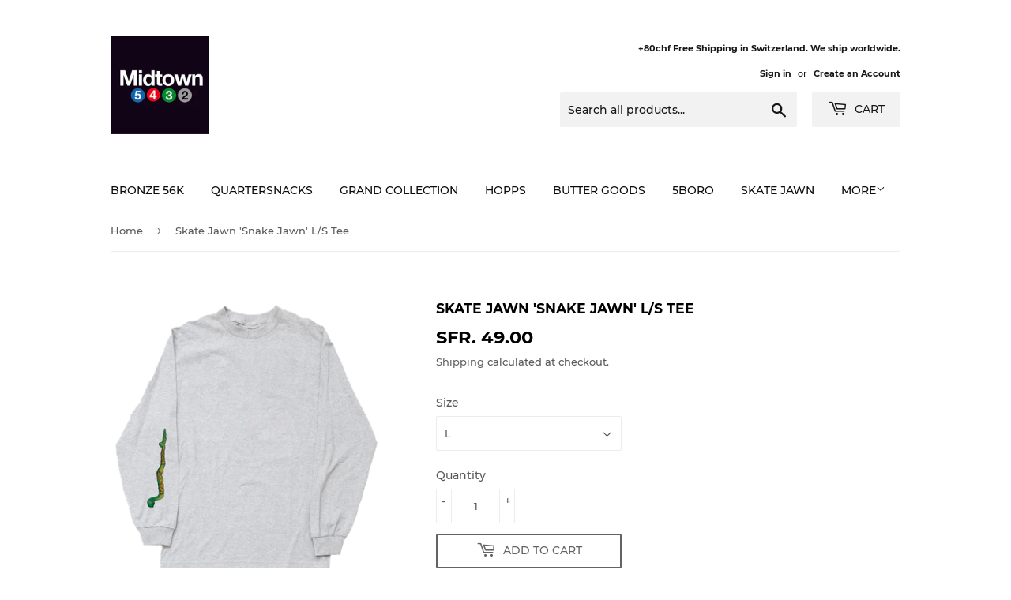

--- FILE ---
content_type: text/html; charset=utf-8
request_url: https://midtownplayground.com/products/skate-jawn-snake-jawn-l-s-tee
body_size: 15447
content:
<!doctype html>
<html class="no-touch no-js">
<head>
  <script>(function(H){H.className=H.className.replace(/\bno-js\b/,'js')})(document.documentElement)</script>
  <!-- Basic page needs ================================================== -->
  <meta charset="utf-8">
  <meta http-equiv="X-UA-Compatible" content="IE=edge,chrome=1">
  <meta name="google-site-verification" content="PB16JXFDpN43hj55AEineTl1tiZtSjWwBX5jdakrYSQ" />

  

  <!-- Title and description ================================================== -->
  <title>
  Skate Jawn &#39;Snake Jawn&#39; L/S Tee &ndash; midtownplayground
  </title>

  
    <meta name="description" content="100% 6oz Cotton Print Sleeve Graphic">
  

  <!-- Product meta ================================================== -->
  <!-- /snippets/social-meta-tags.liquid -->




<meta property="og:site_name" content="midtownplayground">
<meta property="og:url" content="https://midtownplayground.com/products/skate-jawn-snake-jawn-l-s-tee">
<meta property="og:title" content="Skate Jawn 'Snake Jawn' L/S Tee">
<meta property="og:type" content="product">
<meta property="og:description" content="100% 6oz Cotton Print Sleeve Graphic">

  <meta property="og:price:amount" content="49.00">
  <meta property="og:price:currency" content="CHF">

<meta property="og:image" content="http://midtownplayground.com/cdn/shop/products/SnakeLongSleeve_Grey_1024x1024_2x_ba6f34df-b2fc-4573-9230-1e7105bfd8a2_1200x1200.png?v=1643051055">
<meta property="og:image:secure_url" content="https://midtownplayground.com/cdn/shop/products/SnakeLongSleeve_Grey_1024x1024_2x_ba6f34df-b2fc-4573-9230-1e7105bfd8a2_1200x1200.png?v=1643051055">


<meta name="twitter:card" content="summary_large_image">
<meta name="twitter:title" content="Skate Jawn 'Snake Jawn' L/S Tee">
<meta name="twitter:description" content="100% 6oz Cotton Print Sleeve Graphic">


  <!-- Helpers ================================================== -->
  <link rel="canonical" href="https://midtownplayground.com/products/skate-jawn-snake-jawn-l-s-tee">
  <meta name="viewport" content="width=device-width,initial-scale=1">

  <!-- CSS ================================================== -->
  <link href="//midtownplayground.com/cdn/shop/t/3/assets/theme.scss.css?v=168984899823384364231674765481" rel="stylesheet" type="text/css" media="all" />

  <!-- Header hook for plugins ================================================== -->
  <script>window.performance && window.performance.mark && window.performance.mark('shopify.content_for_header.start');</script><meta name="google-site-verification" content="ru_fbwVPhkD90A95k9Yyv1L2X69Kd3GL5G8bhJ6d-WY">
<meta id="shopify-digital-wallet" name="shopify-digital-wallet" content="/5929107546/digital_wallets/dialog">
<meta name="shopify-checkout-api-token" content="7c520e362c29baf503bfc67b216be1df">
<meta id="in-context-paypal-metadata" data-shop-id="5929107546" data-venmo-supported="false" data-environment="production" data-locale="en_US" data-paypal-v4="true" data-currency="CHF">
<link rel="alternate" type="application/json+oembed" href="https://midtownplayground.com/products/skate-jawn-snake-jawn-l-s-tee.oembed">
<script async="async" src="/checkouts/internal/preloads.js?locale=en-CH"></script>
<script id="shopify-features" type="application/json">{"accessToken":"7c520e362c29baf503bfc67b216be1df","betas":["rich-media-storefront-analytics"],"domain":"midtownplayground.com","predictiveSearch":true,"shopId":5929107546,"locale":"en"}</script>
<script>var Shopify = Shopify || {};
Shopify.shop = "midtownplayground.myshopify.com";
Shopify.locale = "en";
Shopify.currency = {"active":"CHF","rate":"1.0"};
Shopify.country = "CH";
Shopify.theme = {"name":"Supply","id":40267743322,"schema_name":"Supply","schema_version":"8.2.3","theme_store_id":679,"role":"main"};
Shopify.theme.handle = "null";
Shopify.theme.style = {"id":null,"handle":null};
Shopify.cdnHost = "midtownplayground.com/cdn";
Shopify.routes = Shopify.routes || {};
Shopify.routes.root = "/";</script>
<script type="module">!function(o){(o.Shopify=o.Shopify||{}).modules=!0}(window);</script>
<script>!function(o){function n(){var o=[];function n(){o.push(Array.prototype.slice.apply(arguments))}return n.q=o,n}var t=o.Shopify=o.Shopify||{};t.loadFeatures=n(),t.autoloadFeatures=n()}(window);</script>
<script id="shop-js-analytics" type="application/json">{"pageType":"product"}</script>
<script defer="defer" async type="module" src="//midtownplayground.com/cdn/shopifycloud/shop-js/modules/v2/client.init-shop-cart-sync_BT-GjEfc.en.esm.js"></script>
<script defer="defer" async type="module" src="//midtownplayground.com/cdn/shopifycloud/shop-js/modules/v2/chunk.common_D58fp_Oc.esm.js"></script>
<script defer="defer" async type="module" src="//midtownplayground.com/cdn/shopifycloud/shop-js/modules/v2/chunk.modal_xMitdFEc.esm.js"></script>
<script type="module">
  await import("//midtownplayground.com/cdn/shopifycloud/shop-js/modules/v2/client.init-shop-cart-sync_BT-GjEfc.en.esm.js");
await import("//midtownplayground.com/cdn/shopifycloud/shop-js/modules/v2/chunk.common_D58fp_Oc.esm.js");
await import("//midtownplayground.com/cdn/shopifycloud/shop-js/modules/v2/chunk.modal_xMitdFEc.esm.js");

  window.Shopify.SignInWithShop?.initShopCartSync?.({"fedCMEnabled":true,"windoidEnabled":true});

</script>
<script id="__st">var __st={"a":5929107546,"offset":3600,"reqid":"83100f22-b844-4737-831b-388ebcc58f6b-1769277585","pageurl":"midtownplayground.com\/products\/skate-jawn-snake-jawn-l-s-tee","u":"689441c34d84","p":"product","rtyp":"product","rid":7208168652956};</script>
<script>window.ShopifyPaypalV4VisibilityTracking = true;</script>
<script id="captcha-bootstrap">!function(){'use strict';const t='contact',e='account',n='new_comment',o=[[t,t],['blogs',n],['comments',n],[t,'customer']],c=[[e,'customer_login'],[e,'guest_login'],[e,'recover_customer_password'],[e,'create_customer']],r=t=>t.map((([t,e])=>`form[action*='/${t}']:not([data-nocaptcha='true']) input[name='form_type'][value='${e}']`)).join(','),a=t=>()=>t?[...document.querySelectorAll(t)].map((t=>t.form)):[];function s(){const t=[...o],e=r(t);return a(e)}const i='password',u='form_key',d=['recaptcha-v3-token','g-recaptcha-response','h-captcha-response',i],f=()=>{try{return window.sessionStorage}catch{return}},m='__shopify_v',_=t=>t.elements[u];function p(t,e,n=!1){try{const o=window.sessionStorage,c=JSON.parse(o.getItem(e)),{data:r}=function(t){const{data:e,action:n}=t;return t[m]||n?{data:e,action:n}:{data:t,action:n}}(c);for(const[e,n]of Object.entries(r))t.elements[e]&&(t.elements[e].value=n);n&&o.removeItem(e)}catch(o){console.error('form repopulation failed',{error:o})}}const l='form_type',E='cptcha';function T(t){t.dataset[E]=!0}const w=window,h=w.document,L='Shopify',v='ce_forms',y='captcha';let A=!1;((t,e)=>{const n=(g='f06e6c50-85a8-45c8-87d0-21a2b65856fe',I='https://cdn.shopify.com/shopifycloud/storefront-forms-hcaptcha/ce_storefront_forms_captcha_hcaptcha.v1.5.2.iife.js',D={infoText:'Protected by hCaptcha',privacyText:'Privacy',termsText:'Terms'},(t,e,n)=>{const o=w[L][v],c=o.bindForm;if(c)return c(t,g,e,D).then(n);var r;o.q.push([[t,g,e,D],n]),r=I,A||(h.body.append(Object.assign(h.createElement('script'),{id:'captcha-provider',async:!0,src:r})),A=!0)});var g,I,D;w[L]=w[L]||{},w[L][v]=w[L][v]||{},w[L][v].q=[],w[L][y]=w[L][y]||{},w[L][y].protect=function(t,e){n(t,void 0,e),T(t)},Object.freeze(w[L][y]),function(t,e,n,w,h,L){const[v,y,A,g]=function(t,e,n){const i=e?o:[],u=t?c:[],d=[...i,...u],f=r(d),m=r(i),_=r(d.filter((([t,e])=>n.includes(e))));return[a(f),a(m),a(_),s()]}(w,h,L),I=t=>{const e=t.target;return e instanceof HTMLFormElement?e:e&&e.form},D=t=>v().includes(t);t.addEventListener('submit',(t=>{const e=I(t);if(!e)return;const n=D(e)&&!e.dataset.hcaptchaBound&&!e.dataset.recaptchaBound,o=_(e),c=g().includes(e)&&(!o||!o.value);(n||c)&&t.preventDefault(),c&&!n&&(function(t){try{if(!f())return;!function(t){const e=f();if(!e)return;const n=_(t);if(!n)return;const o=n.value;o&&e.removeItem(o)}(t);const e=Array.from(Array(32),(()=>Math.random().toString(36)[2])).join('');!function(t,e){_(t)||t.append(Object.assign(document.createElement('input'),{type:'hidden',name:u})),t.elements[u].value=e}(t,e),function(t,e){const n=f();if(!n)return;const o=[...t.querySelectorAll(`input[type='${i}']`)].map((({name:t})=>t)),c=[...d,...o],r={};for(const[a,s]of new FormData(t).entries())c.includes(a)||(r[a]=s);n.setItem(e,JSON.stringify({[m]:1,action:t.action,data:r}))}(t,e)}catch(e){console.error('failed to persist form',e)}}(e),e.submit())}));const S=(t,e)=>{t&&!t.dataset[E]&&(n(t,e.some((e=>e===t))),T(t))};for(const o of['focusin','change'])t.addEventListener(o,(t=>{const e=I(t);D(e)&&S(e,y())}));const B=e.get('form_key'),M=e.get(l),P=B&&M;t.addEventListener('DOMContentLoaded',(()=>{const t=y();if(P)for(const e of t)e.elements[l].value===M&&p(e,B);[...new Set([...A(),...v().filter((t=>'true'===t.dataset.shopifyCaptcha))])].forEach((e=>S(e,t)))}))}(h,new URLSearchParams(w.location.search),n,t,e,['guest_login'])})(!0,!0)}();</script>
<script integrity="sha256-4kQ18oKyAcykRKYeNunJcIwy7WH5gtpwJnB7kiuLZ1E=" data-source-attribution="shopify.loadfeatures" defer="defer" src="//midtownplayground.com/cdn/shopifycloud/storefront/assets/storefront/load_feature-a0a9edcb.js" crossorigin="anonymous"></script>
<script data-source-attribution="shopify.dynamic_checkout.dynamic.init">var Shopify=Shopify||{};Shopify.PaymentButton=Shopify.PaymentButton||{isStorefrontPortableWallets:!0,init:function(){window.Shopify.PaymentButton.init=function(){};var t=document.createElement("script");t.src="https://midtownplayground.com/cdn/shopifycloud/portable-wallets/latest/portable-wallets.en.js",t.type="module",document.head.appendChild(t)}};
</script>
<script data-source-attribution="shopify.dynamic_checkout.buyer_consent">
  function portableWalletsHideBuyerConsent(e){var t=document.getElementById("shopify-buyer-consent"),n=document.getElementById("shopify-subscription-policy-button");t&&n&&(t.classList.add("hidden"),t.setAttribute("aria-hidden","true"),n.removeEventListener("click",e))}function portableWalletsShowBuyerConsent(e){var t=document.getElementById("shopify-buyer-consent"),n=document.getElementById("shopify-subscription-policy-button");t&&n&&(t.classList.remove("hidden"),t.removeAttribute("aria-hidden"),n.addEventListener("click",e))}window.Shopify?.PaymentButton&&(window.Shopify.PaymentButton.hideBuyerConsent=portableWalletsHideBuyerConsent,window.Shopify.PaymentButton.showBuyerConsent=portableWalletsShowBuyerConsent);
</script>
<script>
  function portableWalletsCleanup(e){e&&e.src&&console.error("Failed to load portable wallets script "+e.src);var t=document.querySelectorAll("shopify-accelerated-checkout .shopify-payment-button__skeleton, shopify-accelerated-checkout-cart .wallet-cart-button__skeleton"),e=document.getElementById("shopify-buyer-consent");for(let e=0;e<t.length;e++)t[e].remove();e&&e.remove()}function portableWalletsNotLoadedAsModule(e){e instanceof ErrorEvent&&"string"==typeof e.message&&e.message.includes("import.meta")&&"string"==typeof e.filename&&e.filename.includes("portable-wallets")&&(window.removeEventListener("error",portableWalletsNotLoadedAsModule),window.Shopify.PaymentButton.failedToLoad=e,"loading"===document.readyState?document.addEventListener("DOMContentLoaded",window.Shopify.PaymentButton.init):window.Shopify.PaymentButton.init())}window.addEventListener("error",portableWalletsNotLoadedAsModule);
</script>

<script type="module" src="https://midtownplayground.com/cdn/shopifycloud/portable-wallets/latest/portable-wallets.en.js" onError="portableWalletsCleanup(this)" crossorigin="anonymous"></script>
<script nomodule>
  document.addEventListener("DOMContentLoaded", portableWalletsCleanup);
</script>

<link id="shopify-accelerated-checkout-styles" rel="stylesheet" media="screen" href="https://midtownplayground.com/cdn/shopifycloud/portable-wallets/latest/accelerated-checkout-backwards-compat.css" crossorigin="anonymous">
<style id="shopify-accelerated-checkout-cart">
        #shopify-buyer-consent {
  margin-top: 1em;
  display: inline-block;
  width: 100%;
}

#shopify-buyer-consent.hidden {
  display: none;
}

#shopify-subscription-policy-button {
  background: none;
  border: none;
  padding: 0;
  text-decoration: underline;
  font-size: inherit;
  cursor: pointer;
}

#shopify-subscription-policy-button::before {
  box-shadow: none;
}

      </style>

<script>window.performance && window.performance.mark && window.performance.mark('shopify.content_for_header.end');</script>

  
  

  <script src="//midtownplayground.com/cdn/shop/t/3/assets/jquery-2.2.3.min.js?v=58211863146907186831556116388" type="text/javascript"></script>

  <script src="//midtownplayground.com/cdn/shop/t/3/assets/lazysizes.min.js?v=8147953233334221341556116388" async="async"></script>
  <script src="//midtownplayground.com/cdn/shop/t/3/assets/vendor.js?v=106177282645720727331556116389" defer="defer"></script>
  <script src="//midtownplayground.com/cdn/shop/t/3/assets/theme.js?v=44202447189188672501579942419" defer="defer"></script>


<link href="https://monorail-edge.shopifysvc.com" rel="dns-prefetch">
<script>(function(){if ("sendBeacon" in navigator && "performance" in window) {try {var session_token_from_headers = performance.getEntriesByType('navigation')[0].serverTiming.find(x => x.name == '_s').description;} catch {var session_token_from_headers = undefined;}var session_cookie_matches = document.cookie.match(/_shopify_s=([^;]*)/);var session_token_from_cookie = session_cookie_matches && session_cookie_matches.length === 2 ? session_cookie_matches[1] : "";var session_token = session_token_from_headers || session_token_from_cookie || "";function handle_abandonment_event(e) {var entries = performance.getEntries().filter(function(entry) {return /monorail-edge.shopifysvc.com/.test(entry.name);});if (!window.abandonment_tracked && entries.length === 0) {window.abandonment_tracked = true;var currentMs = Date.now();var navigation_start = performance.timing.navigationStart;var payload = {shop_id: 5929107546,url: window.location.href,navigation_start,duration: currentMs - navigation_start,session_token,page_type: "product"};window.navigator.sendBeacon("https://monorail-edge.shopifysvc.com/v1/produce", JSON.stringify({schema_id: "online_store_buyer_site_abandonment/1.1",payload: payload,metadata: {event_created_at_ms: currentMs,event_sent_at_ms: currentMs}}));}}window.addEventListener('pagehide', handle_abandonment_event);}}());</script>
<script id="web-pixels-manager-setup">(function e(e,d,r,n,o){if(void 0===o&&(o={}),!Boolean(null===(a=null===(i=window.Shopify)||void 0===i?void 0:i.analytics)||void 0===a?void 0:a.replayQueue)){var i,a;window.Shopify=window.Shopify||{};var t=window.Shopify;t.analytics=t.analytics||{};var s=t.analytics;s.replayQueue=[],s.publish=function(e,d,r){return s.replayQueue.push([e,d,r]),!0};try{self.performance.mark("wpm:start")}catch(e){}var l=function(){var e={modern:/Edge?\/(1{2}[4-9]|1[2-9]\d|[2-9]\d{2}|\d{4,})\.\d+(\.\d+|)|Firefox\/(1{2}[4-9]|1[2-9]\d|[2-9]\d{2}|\d{4,})\.\d+(\.\d+|)|Chrom(ium|e)\/(9{2}|\d{3,})\.\d+(\.\d+|)|(Maci|X1{2}).+ Version\/(15\.\d+|(1[6-9]|[2-9]\d|\d{3,})\.\d+)([,.]\d+|)( \(\w+\)|)( Mobile\/\w+|) Safari\/|Chrome.+OPR\/(9{2}|\d{3,})\.\d+\.\d+|(CPU[ +]OS|iPhone[ +]OS|CPU[ +]iPhone|CPU IPhone OS|CPU iPad OS)[ +]+(15[._]\d+|(1[6-9]|[2-9]\d|\d{3,})[._]\d+)([._]\d+|)|Android:?[ /-](13[3-9]|1[4-9]\d|[2-9]\d{2}|\d{4,})(\.\d+|)(\.\d+|)|Android.+Firefox\/(13[5-9]|1[4-9]\d|[2-9]\d{2}|\d{4,})\.\d+(\.\d+|)|Android.+Chrom(ium|e)\/(13[3-9]|1[4-9]\d|[2-9]\d{2}|\d{4,})\.\d+(\.\d+|)|SamsungBrowser\/([2-9]\d|\d{3,})\.\d+/,legacy:/Edge?\/(1[6-9]|[2-9]\d|\d{3,})\.\d+(\.\d+|)|Firefox\/(5[4-9]|[6-9]\d|\d{3,})\.\d+(\.\d+|)|Chrom(ium|e)\/(5[1-9]|[6-9]\d|\d{3,})\.\d+(\.\d+|)([\d.]+$|.*Safari\/(?![\d.]+ Edge\/[\d.]+$))|(Maci|X1{2}).+ Version\/(10\.\d+|(1[1-9]|[2-9]\d|\d{3,})\.\d+)([,.]\d+|)( \(\w+\)|)( Mobile\/\w+|) Safari\/|Chrome.+OPR\/(3[89]|[4-9]\d|\d{3,})\.\d+\.\d+|(CPU[ +]OS|iPhone[ +]OS|CPU[ +]iPhone|CPU IPhone OS|CPU iPad OS)[ +]+(10[._]\d+|(1[1-9]|[2-9]\d|\d{3,})[._]\d+)([._]\d+|)|Android:?[ /-](13[3-9]|1[4-9]\d|[2-9]\d{2}|\d{4,})(\.\d+|)(\.\d+|)|Mobile Safari.+OPR\/([89]\d|\d{3,})\.\d+\.\d+|Android.+Firefox\/(13[5-9]|1[4-9]\d|[2-9]\d{2}|\d{4,})\.\d+(\.\d+|)|Android.+Chrom(ium|e)\/(13[3-9]|1[4-9]\d|[2-9]\d{2}|\d{4,})\.\d+(\.\d+|)|Android.+(UC? ?Browser|UCWEB|U3)[ /]?(15\.([5-9]|\d{2,})|(1[6-9]|[2-9]\d|\d{3,})\.\d+)\.\d+|SamsungBrowser\/(5\.\d+|([6-9]|\d{2,})\.\d+)|Android.+MQ{2}Browser\/(14(\.(9|\d{2,})|)|(1[5-9]|[2-9]\d|\d{3,})(\.\d+|))(\.\d+|)|K[Aa][Ii]OS\/(3\.\d+|([4-9]|\d{2,})\.\d+)(\.\d+|)/},d=e.modern,r=e.legacy,n=navigator.userAgent;return n.match(d)?"modern":n.match(r)?"legacy":"unknown"}(),u="modern"===l?"modern":"legacy",c=(null!=n?n:{modern:"",legacy:""})[u],f=function(e){return[e.baseUrl,"/wpm","/b",e.hashVersion,"modern"===e.buildTarget?"m":"l",".js"].join("")}({baseUrl:d,hashVersion:r,buildTarget:u}),m=function(e){var d=e.version,r=e.bundleTarget,n=e.surface,o=e.pageUrl,i=e.monorailEndpoint;return{emit:function(e){var a=e.status,t=e.errorMsg,s=(new Date).getTime(),l=JSON.stringify({metadata:{event_sent_at_ms:s},events:[{schema_id:"web_pixels_manager_load/3.1",payload:{version:d,bundle_target:r,page_url:o,status:a,surface:n,error_msg:t},metadata:{event_created_at_ms:s}}]});if(!i)return console&&console.warn&&console.warn("[Web Pixels Manager] No Monorail endpoint provided, skipping logging."),!1;try{return self.navigator.sendBeacon.bind(self.navigator)(i,l)}catch(e){}var u=new XMLHttpRequest;try{return u.open("POST",i,!0),u.setRequestHeader("Content-Type","text/plain"),u.send(l),!0}catch(e){return console&&console.warn&&console.warn("[Web Pixels Manager] Got an unhandled error while logging to Monorail."),!1}}}}({version:r,bundleTarget:l,surface:e.surface,pageUrl:self.location.href,monorailEndpoint:e.monorailEndpoint});try{o.browserTarget=l,function(e){var d=e.src,r=e.async,n=void 0===r||r,o=e.onload,i=e.onerror,a=e.sri,t=e.scriptDataAttributes,s=void 0===t?{}:t,l=document.createElement("script"),u=document.querySelector("head"),c=document.querySelector("body");if(l.async=n,l.src=d,a&&(l.integrity=a,l.crossOrigin="anonymous"),s)for(var f in s)if(Object.prototype.hasOwnProperty.call(s,f))try{l.dataset[f]=s[f]}catch(e){}if(o&&l.addEventListener("load",o),i&&l.addEventListener("error",i),u)u.appendChild(l);else{if(!c)throw new Error("Did not find a head or body element to append the script");c.appendChild(l)}}({src:f,async:!0,onload:function(){if(!function(){var e,d;return Boolean(null===(d=null===(e=window.Shopify)||void 0===e?void 0:e.analytics)||void 0===d?void 0:d.initialized)}()){var d=window.webPixelsManager.init(e)||void 0;if(d){var r=window.Shopify.analytics;r.replayQueue.forEach((function(e){var r=e[0],n=e[1],o=e[2];d.publishCustomEvent(r,n,o)})),r.replayQueue=[],r.publish=d.publishCustomEvent,r.visitor=d.visitor,r.initialized=!0}}},onerror:function(){return m.emit({status:"failed",errorMsg:"".concat(f," has failed to load")})},sri:function(e){var d=/^sha384-[A-Za-z0-9+/=]+$/;return"string"==typeof e&&d.test(e)}(c)?c:"",scriptDataAttributes:o}),m.emit({status:"loading"})}catch(e){m.emit({status:"failed",errorMsg:(null==e?void 0:e.message)||"Unknown error"})}}})({shopId: 5929107546,storefrontBaseUrl: "https://midtownplayground.com",extensionsBaseUrl: "https://extensions.shopifycdn.com/cdn/shopifycloud/web-pixels-manager",monorailEndpoint: "https://monorail-edge.shopifysvc.com/unstable/produce_batch",surface: "storefront-renderer",enabledBetaFlags: ["2dca8a86"],webPixelsConfigList: [{"id":"956891521","configuration":"{\"config\":\"{\\\"pixel_id\\\":\\\"GT-PJ729J4\\\",\\\"target_country\\\":\\\"CH\\\",\\\"gtag_events\\\":[{\\\"type\\\":\\\"purchase\\\",\\\"action_label\\\":\\\"MC-X1B564DQV6\\\"},{\\\"type\\\":\\\"page_view\\\",\\\"action_label\\\":\\\"MC-X1B564DQV6\\\"},{\\\"type\\\":\\\"view_item\\\",\\\"action_label\\\":\\\"MC-X1B564DQV6\\\"}],\\\"enable_monitoring_mode\\\":false}\"}","eventPayloadVersion":"v1","runtimeContext":"OPEN","scriptVersion":"b2a88bafab3e21179ed38636efcd8a93","type":"APP","apiClientId":1780363,"privacyPurposes":[],"dataSharingAdjustments":{"protectedCustomerApprovalScopes":["read_customer_address","read_customer_email","read_customer_name","read_customer_personal_data","read_customer_phone"]}},{"id":"266961052","configuration":"{\"pixel_id\":\"837237990416968\",\"pixel_type\":\"facebook_pixel\",\"metaapp_system_user_token\":\"-\"}","eventPayloadVersion":"v1","runtimeContext":"OPEN","scriptVersion":"ca16bc87fe92b6042fbaa3acc2fbdaa6","type":"APP","apiClientId":2329312,"privacyPurposes":["ANALYTICS","MARKETING","SALE_OF_DATA"],"dataSharingAdjustments":{"protectedCustomerApprovalScopes":["read_customer_address","read_customer_email","read_customer_name","read_customer_personal_data","read_customer_phone"]}},{"id":"187171201","eventPayloadVersion":"v1","runtimeContext":"LAX","scriptVersion":"1","type":"CUSTOM","privacyPurposes":["ANALYTICS"],"name":"Google Analytics tag (migrated)"},{"id":"shopify-app-pixel","configuration":"{}","eventPayloadVersion":"v1","runtimeContext":"STRICT","scriptVersion":"0450","apiClientId":"shopify-pixel","type":"APP","privacyPurposes":["ANALYTICS","MARKETING"]},{"id":"shopify-custom-pixel","eventPayloadVersion":"v1","runtimeContext":"LAX","scriptVersion":"0450","apiClientId":"shopify-pixel","type":"CUSTOM","privacyPurposes":["ANALYTICS","MARKETING"]}],isMerchantRequest: false,initData: {"shop":{"name":"midtownplayground","paymentSettings":{"currencyCode":"CHF"},"myshopifyDomain":"midtownplayground.myshopify.com","countryCode":"CH","storefrontUrl":"https:\/\/midtownplayground.com"},"customer":null,"cart":null,"checkout":null,"productVariants":[{"price":{"amount":49.0,"currencyCode":"CHF"},"product":{"title":"Skate Jawn 'Snake Jawn' L\/S Tee","vendor":"Skate Jawn","id":"7208168652956","untranslatedTitle":"Skate Jawn 'Snake Jawn' L\/S Tee","url":"\/products\/skate-jawn-snake-jawn-l-s-tee","type":"Apparel"},"id":"41367817912476","image":{"src":"\/\/midtownplayground.com\/cdn\/shop\/products\/SnakeLongSleeve_Grey_1024x1024_2x_ba6f34df-b2fc-4573-9230-1e7105bfd8a2.png?v=1643051055"},"sku":"","title":"L","untranslatedTitle":"L"},{"price":{"amount":49.0,"currencyCode":"CHF"},"product":{"title":"Skate Jawn 'Snake Jawn' L\/S Tee","vendor":"Skate Jawn","id":"7208168652956","untranslatedTitle":"Skate Jawn 'Snake Jawn' L\/S Tee","url":"\/products\/skate-jawn-snake-jawn-l-s-tee","type":"Apparel"},"id":"41367817945244","image":{"src":"\/\/midtownplayground.com\/cdn\/shop\/products\/SnakeLongSleeve_Grey_1024x1024_2x_ba6f34df-b2fc-4573-9230-1e7105bfd8a2.png?v=1643051055"},"sku":"","title":"XL","untranslatedTitle":"XL"}],"purchasingCompany":null},},"https://midtownplayground.com/cdn","fcfee988w5aeb613cpc8e4bc33m6693e112",{"modern":"","legacy":""},{"shopId":"5929107546","storefrontBaseUrl":"https:\/\/midtownplayground.com","extensionBaseUrl":"https:\/\/extensions.shopifycdn.com\/cdn\/shopifycloud\/web-pixels-manager","surface":"storefront-renderer","enabledBetaFlags":"[\"2dca8a86\"]","isMerchantRequest":"false","hashVersion":"fcfee988w5aeb613cpc8e4bc33m6693e112","publish":"custom","events":"[[\"page_viewed\",{}],[\"product_viewed\",{\"productVariant\":{\"price\":{\"amount\":49.0,\"currencyCode\":\"CHF\"},\"product\":{\"title\":\"Skate Jawn 'Snake Jawn' L\/S Tee\",\"vendor\":\"Skate Jawn\",\"id\":\"7208168652956\",\"untranslatedTitle\":\"Skate Jawn 'Snake Jawn' L\/S Tee\",\"url\":\"\/products\/skate-jawn-snake-jawn-l-s-tee\",\"type\":\"Apparel\"},\"id\":\"41367817912476\",\"image\":{\"src\":\"\/\/midtownplayground.com\/cdn\/shop\/products\/SnakeLongSleeve_Grey_1024x1024_2x_ba6f34df-b2fc-4573-9230-1e7105bfd8a2.png?v=1643051055\"},\"sku\":\"\",\"title\":\"L\",\"untranslatedTitle\":\"L\"}}]]"});</script><script>
  window.ShopifyAnalytics = window.ShopifyAnalytics || {};
  window.ShopifyAnalytics.meta = window.ShopifyAnalytics.meta || {};
  window.ShopifyAnalytics.meta.currency = 'CHF';
  var meta = {"product":{"id":7208168652956,"gid":"gid:\/\/shopify\/Product\/7208168652956","vendor":"Skate Jawn","type":"Apparel","handle":"skate-jawn-snake-jawn-l-s-tee","variants":[{"id":41367817912476,"price":4900,"name":"Skate Jawn 'Snake Jawn' L\/S Tee - L","public_title":"L","sku":""},{"id":41367817945244,"price":4900,"name":"Skate Jawn 'Snake Jawn' L\/S Tee - XL","public_title":"XL","sku":""}],"remote":false},"page":{"pageType":"product","resourceType":"product","resourceId":7208168652956,"requestId":"83100f22-b844-4737-831b-388ebcc58f6b-1769277585"}};
  for (var attr in meta) {
    window.ShopifyAnalytics.meta[attr] = meta[attr];
  }
</script>
<script class="analytics">
  (function () {
    var customDocumentWrite = function(content) {
      var jquery = null;

      if (window.jQuery) {
        jquery = window.jQuery;
      } else if (window.Checkout && window.Checkout.$) {
        jquery = window.Checkout.$;
      }

      if (jquery) {
        jquery('body').append(content);
      }
    };

    var hasLoggedConversion = function(token) {
      if (token) {
        return document.cookie.indexOf('loggedConversion=' + token) !== -1;
      }
      return false;
    }

    var setCookieIfConversion = function(token) {
      if (token) {
        var twoMonthsFromNow = new Date(Date.now());
        twoMonthsFromNow.setMonth(twoMonthsFromNow.getMonth() + 2);

        document.cookie = 'loggedConversion=' + token + '; expires=' + twoMonthsFromNow;
      }
    }

    var trekkie = window.ShopifyAnalytics.lib = window.trekkie = window.trekkie || [];
    if (trekkie.integrations) {
      return;
    }
    trekkie.methods = [
      'identify',
      'page',
      'ready',
      'track',
      'trackForm',
      'trackLink'
    ];
    trekkie.factory = function(method) {
      return function() {
        var args = Array.prototype.slice.call(arguments);
        args.unshift(method);
        trekkie.push(args);
        return trekkie;
      };
    };
    for (var i = 0; i < trekkie.methods.length; i++) {
      var key = trekkie.methods[i];
      trekkie[key] = trekkie.factory(key);
    }
    trekkie.load = function(config) {
      trekkie.config = config || {};
      trekkie.config.initialDocumentCookie = document.cookie;
      var first = document.getElementsByTagName('script')[0];
      var script = document.createElement('script');
      script.type = 'text/javascript';
      script.onerror = function(e) {
        var scriptFallback = document.createElement('script');
        scriptFallback.type = 'text/javascript';
        scriptFallback.onerror = function(error) {
                var Monorail = {
      produce: function produce(monorailDomain, schemaId, payload) {
        var currentMs = new Date().getTime();
        var event = {
          schema_id: schemaId,
          payload: payload,
          metadata: {
            event_created_at_ms: currentMs,
            event_sent_at_ms: currentMs
          }
        };
        return Monorail.sendRequest("https://" + monorailDomain + "/v1/produce", JSON.stringify(event));
      },
      sendRequest: function sendRequest(endpointUrl, payload) {
        // Try the sendBeacon API
        if (window && window.navigator && typeof window.navigator.sendBeacon === 'function' && typeof window.Blob === 'function' && !Monorail.isIos12()) {
          var blobData = new window.Blob([payload], {
            type: 'text/plain'
          });

          if (window.navigator.sendBeacon(endpointUrl, blobData)) {
            return true;
          } // sendBeacon was not successful

        } // XHR beacon

        var xhr = new XMLHttpRequest();

        try {
          xhr.open('POST', endpointUrl);
          xhr.setRequestHeader('Content-Type', 'text/plain');
          xhr.send(payload);
        } catch (e) {
          console.log(e);
        }

        return false;
      },
      isIos12: function isIos12() {
        return window.navigator.userAgent.lastIndexOf('iPhone; CPU iPhone OS 12_') !== -1 || window.navigator.userAgent.lastIndexOf('iPad; CPU OS 12_') !== -1;
      }
    };
    Monorail.produce('monorail-edge.shopifysvc.com',
      'trekkie_storefront_load_errors/1.1',
      {shop_id: 5929107546,
      theme_id: 40267743322,
      app_name: "storefront",
      context_url: window.location.href,
      source_url: "//midtownplayground.com/cdn/s/trekkie.storefront.8d95595f799fbf7e1d32231b9a28fd43b70c67d3.min.js"});

        };
        scriptFallback.async = true;
        scriptFallback.src = '//midtownplayground.com/cdn/s/trekkie.storefront.8d95595f799fbf7e1d32231b9a28fd43b70c67d3.min.js';
        first.parentNode.insertBefore(scriptFallback, first);
      };
      script.async = true;
      script.src = '//midtownplayground.com/cdn/s/trekkie.storefront.8d95595f799fbf7e1d32231b9a28fd43b70c67d3.min.js';
      first.parentNode.insertBefore(script, first);
    };
    trekkie.load(
      {"Trekkie":{"appName":"storefront","development":false,"defaultAttributes":{"shopId":5929107546,"isMerchantRequest":null,"themeId":40267743322,"themeCityHash":"10408241937402729093","contentLanguage":"en","currency":"CHF","eventMetadataId":"52ac8b65-0c60-450b-83f7-f8accebb6853"},"isServerSideCookieWritingEnabled":true,"monorailRegion":"shop_domain","enabledBetaFlags":["65f19447"]},"Session Attribution":{},"S2S":{"facebookCapiEnabled":false,"source":"trekkie-storefront-renderer","apiClientId":580111}}
    );

    var loaded = false;
    trekkie.ready(function() {
      if (loaded) return;
      loaded = true;

      window.ShopifyAnalytics.lib = window.trekkie;

      var originalDocumentWrite = document.write;
      document.write = customDocumentWrite;
      try { window.ShopifyAnalytics.merchantGoogleAnalytics.call(this); } catch(error) {};
      document.write = originalDocumentWrite;

      window.ShopifyAnalytics.lib.page(null,{"pageType":"product","resourceType":"product","resourceId":7208168652956,"requestId":"83100f22-b844-4737-831b-388ebcc58f6b-1769277585","shopifyEmitted":true});

      var match = window.location.pathname.match(/checkouts\/(.+)\/(thank_you|post_purchase)/)
      var token = match? match[1]: undefined;
      if (!hasLoggedConversion(token)) {
        setCookieIfConversion(token);
        window.ShopifyAnalytics.lib.track("Viewed Product",{"currency":"CHF","variantId":41367817912476,"productId":7208168652956,"productGid":"gid:\/\/shopify\/Product\/7208168652956","name":"Skate Jawn 'Snake Jawn' L\/S Tee - L","price":"49.00","sku":"","brand":"Skate Jawn","variant":"L","category":"Apparel","nonInteraction":true,"remote":false},undefined,undefined,{"shopifyEmitted":true});
      window.ShopifyAnalytics.lib.track("monorail:\/\/trekkie_storefront_viewed_product\/1.1",{"currency":"CHF","variantId":41367817912476,"productId":7208168652956,"productGid":"gid:\/\/shopify\/Product\/7208168652956","name":"Skate Jawn 'Snake Jawn' L\/S Tee - L","price":"49.00","sku":"","brand":"Skate Jawn","variant":"L","category":"Apparel","nonInteraction":true,"remote":false,"referer":"https:\/\/midtownplayground.com\/products\/skate-jawn-snake-jawn-l-s-tee"});
      }
    });


        var eventsListenerScript = document.createElement('script');
        eventsListenerScript.async = true;
        eventsListenerScript.src = "//midtownplayground.com/cdn/shopifycloud/storefront/assets/shop_events_listener-3da45d37.js";
        document.getElementsByTagName('head')[0].appendChild(eventsListenerScript);

})();</script>
  <script>
  if (!window.ga || (window.ga && typeof window.ga !== 'function')) {
    window.ga = function ga() {
      (window.ga.q = window.ga.q || []).push(arguments);
      if (window.Shopify && window.Shopify.analytics && typeof window.Shopify.analytics.publish === 'function') {
        window.Shopify.analytics.publish("ga_stub_called", {}, {sendTo: "google_osp_migration"});
      }
      console.error("Shopify's Google Analytics stub called with:", Array.from(arguments), "\nSee https://help.shopify.com/manual/promoting-marketing/pixels/pixel-migration#google for more information.");
    };
    if (window.Shopify && window.Shopify.analytics && typeof window.Shopify.analytics.publish === 'function') {
      window.Shopify.analytics.publish("ga_stub_initialized", {}, {sendTo: "google_osp_migration"});
    }
  }
</script>
<script
  defer
  src="https://midtownplayground.com/cdn/shopifycloud/perf-kit/shopify-perf-kit-3.0.4.min.js"
  data-application="storefront-renderer"
  data-shop-id="5929107546"
  data-render-region="gcp-us-east1"
  data-page-type="product"
  data-theme-instance-id="40267743322"
  data-theme-name="Supply"
  data-theme-version="8.2.3"
  data-monorail-region="shop_domain"
  data-resource-timing-sampling-rate="10"
  data-shs="true"
  data-shs-beacon="true"
  data-shs-export-with-fetch="true"
  data-shs-logs-sample-rate="1"
  data-shs-beacon-endpoint="https://midtownplayground.com/api/collect"
></script>
</head>

<body id="skate-jawn-39-snake-jawn-39-l-s-tee" class="template-product" >

  <div id="shopify-section-header" class="shopify-section header-section"><header class="site-header" role="banner" data-section-id="header" data-section-type="header-section">
  <div class="wrapper">

    <div class="grid--full">
      <div class="grid-item large--one-half">
        
          <div class="h1 header-logo" itemscope itemtype="http://schema.org/Organization">
        
          
          

          <a href="/" itemprop="url">
            <div class="lazyload__image-wrapper no-js header-logo__image" style="max-width:125px;">
              <div style="padding-top:100.0%;">
                <img class="lazyload js"
                  data-src="//midtownplayground.com/cdn/shop/files/Midtown_Instagram_{width}x.jpg?v=1613679995"
                  data-widths="[180, 360, 540, 720, 900, 1080, 1296, 1512, 1728, 2048]"
                  data-aspectratio="1.0"
                  data-sizes="auto"
                  alt="midtownplayground"
                  style="width:125px;">
              </div>
            </div>
            <noscript>
              
              <img src="//midtownplayground.com/cdn/shop/files/Midtown_Instagram_125x.jpg?v=1613679995"
                srcset="//midtownplayground.com/cdn/shop/files/Midtown_Instagram_125x.jpg?v=1613679995 1x, //midtownplayground.com/cdn/shop/files/Midtown_Instagram_125x@2x.jpg?v=1613679995 2x"
                alt="midtownplayground"
                itemprop="logo"
                style="max-width:125px;">
            </noscript>
          </a>
          
        
          </div>
        
      </div>

      <div class="grid-item large--one-half text-center large--text-right">
        
          <div class="site-header--text-links">
            
              
                <a href="/pages/shipping-returns">
              

                <p>+80chf Free Shipping in Switzerland. We ship worldwide.</p>

              
                </a>
              
            

            
              <span class="site-header--meta-links medium-down--hide">
                
                  <a href="/account/login" id="customer_login_link">Sign in</a>
                  <span class="site-header--spacer">or</span>
                  <a href="/account/register" id="customer_register_link">Create an Account</a>
                
              </span>
            
          </div>

          <br class="medium-down--hide">
        

        <form action="/search" method="get" class="search-bar" role="search">
  <input type="hidden" name="type" value="product">

  <input type="search" name="q" value="" placeholder="Search all products..." aria-label="Search all products...">
  <button type="submit" class="search-bar--submit icon-fallback-text">
    <span class="icon icon-search" aria-hidden="true"></span>
    <span class="fallback-text">Search</span>
  </button>
</form>


        <a href="/cart" class="header-cart-btn cart-toggle">
          <span class="icon icon-cart"></span>
          Cart <span class="cart-count cart-badge--desktop hidden-count">0</span>
        </a>
      </div>
    </div>

  </div>
</header>

<div id="mobileNavBar">
  <div class="display-table-cell">
    <button class="menu-toggle mobileNavBar-link" aria-controls="navBar" aria-expanded="false"><span class="icon icon-hamburger" aria-hidden="true"></span>Menu</button>
  </div>
  <div class="display-table-cell">
    <a href="/cart" class="cart-toggle mobileNavBar-link">
      <span class="icon icon-cart"></span>
      Cart <span class="cart-count hidden-count">0</span>
    </a>
  </div>
</div>

<nav class="nav-bar" id="navBar" role="navigation">
  <div class="wrapper">
    <form action="/search" method="get" class="search-bar" role="search">
  <input type="hidden" name="type" value="product">

  <input type="search" name="q" value="" placeholder="Search all products..." aria-label="Search all products...">
  <button type="submit" class="search-bar--submit icon-fallback-text">
    <span class="icon icon-search" aria-hidden="true"></span>
    <span class="fallback-text">Search</span>
  </button>
</form>

    <ul class="mobile-nav" id="MobileNav">
  
  <li class="large--hide">
    <a href="/">Home</a>
  </li>
  
  
    
      <li>
        <a
          href="/collections/bronze-56k"
          class="mobile-nav--link"
          data-meganav-type="child"
          >
            BRONZE 56K
        </a>
      </li>
    
  
    
      <li>
        <a
          href="/collections/quartersnacks"
          class="mobile-nav--link"
          data-meganav-type="child"
          >
            QUARTERSNACKS
        </a>
      </li>
    
  
    
      <li>
        <a
          href="/collections/grand-collection"
          class="mobile-nav--link"
          data-meganav-type="child"
          >
            GRAND COLLECTION
        </a>
      </li>
    
  
    
      <li>
        <a
          href="/collections/hopps"
          class="mobile-nav--link"
          data-meganav-type="child"
          >
            HOPPS
        </a>
      </li>
    
  
    
      <li>
        <a
          href="/collections/butter-goods"
          class="mobile-nav--link"
          data-meganav-type="child"
          >
            BUTTER GOODS
        </a>
      </li>
    
  
    
      <li>
        <a
          href="/collections/5boro-nyc"
          class="mobile-nav--link"
          data-meganav-type="child"
          >
            5BORO
        </a>
      </li>
    
  
    
      <li>
        <a
          href="/collections/skate-jawn"
          class="mobile-nav--link"
          data-meganav-type="child"
          >
            SKATE JAWN
        </a>
      </li>
    
  
    
      <li>
        <a
          href="/collections/theories"
          class="mobile-nav--link"
          data-meganav-type="child"
          >
            THEORIES
        </a>
      </li>
    
  
    
      <li>
        <a
          href="/collections/dial-tone"
          class="mobile-nav--link"
          data-meganav-type="child"
          >
            DIAL TONE
        </a>
      </li>
    
  
    
      <li>
        <a
          href="/collections/picture-show"
          class="mobile-nav--link"
          data-meganav-type="child"
          >
            PICTURE SHOW
        </a>
      </li>
    
  
    
      <li>
        <a
          href="/collections/traffic"
          class="mobile-nav--link"
          data-meganav-type="child"
          >
            TRAFFIC
        </a>
      </li>
    
  
    
      <li>
        <a
          href="/collections/politic"
          class="mobile-nav--link"
          data-meganav-type="child"
          >
            POLITIC
        </a>
      </li>
    
  
    
      <li>
        <a
          href="/collections/sale-items"
          class="mobile-nav--link"
          data-meganav-type="child"
          >
            SALE ITEMS
        </a>
      </li>
    
  
    
      <li>
        <a
          href="/collections/footwear"
          class="mobile-nav--link"
          data-meganav-type="child"
          >
            FOOTWEAR
        </a>
      </li>
    
  

  
    
      <li class="customer-navlink large--hide"><a href="/account/login" id="customer_login_link">Sign in</a></li>
      <li class="customer-navlink large--hide"><a href="/account/register" id="customer_register_link">Create an Account</a></li>
    
  
</ul>

    <ul class="site-nav" id="AccessibleNav">
  
  <li class="large--hide">
    <a href="/">Home</a>
  </li>
  
  
    
      <li>
        <a
          href="/collections/bronze-56k"
          class="site-nav--link"
          data-meganav-type="child"
          >
            BRONZE 56K
        </a>
      </li>
    
  
    
      <li>
        <a
          href="/collections/quartersnacks"
          class="site-nav--link"
          data-meganav-type="child"
          >
            QUARTERSNACKS
        </a>
      </li>
    
  
    
      <li>
        <a
          href="/collections/grand-collection"
          class="site-nav--link"
          data-meganav-type="child"
          >
            GRAND COLLECTION
        </a>
      </li>
    
  
    
      <li>
        <a
          href="/collections/hopps"
          class="site-nav--link"
          data-meganav-type="child"
          >
            HOPPS
        </a>
      </li>
    
  
    
      <li>
        <a
          href="/collections/butter-goods"
          class="site-nav--link"
          data-meganav-type="child"
          >
            BUTTER GOODS
        </a>
      </li>
    
  
    
      <li>
        <a
          href="/collections/5boro-nyc"
          class="site-nav--link"
          data-meganav-type="child"
          >
            5BORO
        </a>
      </li>
    
  
    
      <li>
        <a
          href="/collections/skate-jawn"
          class="site-nav--link"
          data-meganav-type="child"
          >
            SKATE JAWN
        </a>
      </li>
    
  
    
      <li>
        <a
          href="/collections/theories"
          class="site-nav--link"
          data-meganav-type="child"
          >
            THEORIES
        </a>
      </li>
    
  
    
      <li>
        <a
          href="/collections/dial-tone"
          class="site-nav--link"
          data-meganav-type="child"
          >
            DIAL TONE
        </a>
      </li>
    
  
    
      <li>
        <a
          href="/collections/picture-show"
          class="site-nav--link"
          data-meganav-type="child"
          >
            PICTURE SHOW
        </a>
      </li>
    
  
    
      <li>
        <a
          href="/collections/traffic"
          class="site-nav--link"
          data-meganav-type="child"
          >
            TRAFFIC
        </a>
      </li>
    
  
    
      <li>
        <a
          href="/collections/politic"
          class="site-nav--link"
          data-meganav-type="child"
          >
            POLITIC
        </a>
      </li>
    
  
    
      <li>
        <a
          href="/collections/sale-items"
          class="site-nav--link"
          data-meganav-type="child"
          >
            SALE ITEMS
        </a>
      </li>
    
  
    
      <li>
        <a
          href="/collections/footwear"
          class="site-nav--link"
          data-meganav-type="child"
          >
            FOOTWEAR
        </a>
      </li>
    
  

  
    
      <li class="customer-navlink large--hide"><a href="/account/login" id="customer_login_link">Sign in</a></li>
      <li class="customer-navlink large--hide"><a href="/account/register" id="customer_register_link">Create an Account</a></li>
    
  
</ul>
  </div>
</nav>




</div>

  <main class="wrapper main-content" role="main">

    

<div id="shopify-section-product-template" class="shopify-section product-template-section"><div id="ProductSection" data-section-id="product-template" data-section-type="product-template" data-zoom-toggle="zoom-in" data-zoom-enabled="true" data-related-enabled="" data-social-sharing="" data-show-compare-at-price="false" data-stock="false" data-incoming-transfer="false" data-ajax-cart-method="modal">





<nav class="breadcrumb" role="navigation" aria-label="breadcrumbs">
  <a href="/" title="Back to the frontpage">Home</a>

  

    
    <span class="divider" aria-hidden="true">&rsaquo;</span>
    <span class="breadcrumb--truncate">Skate Jawn 'Snake Jawn' L/S Tee</span>

  
</nav>









<div class="grid" itemscope itemtype="http://schema.org/Product">
  <meta itemprop="url" content="https://midtownplayground.com/products/skate-jawn-snake-jawn-l-s-tee">
  <meta itemprop="image" content="//midtownplayground.com/cdn/shop/products/SnakeLongSleeve_Grey_1024x1024_2x_ba6f34df-b2fc-4573-9230-1e7105bfd8a2_grande.png?v=1643051055">

  <div class="grid-item large--two-fifths">
    <div class="grid">
      <div class="grid-item large--eleven-twelfths text-center">
        <div class="product-photo-container" id="productPhotoContainer-product-template">
          
          
<div id="productPhotoWrapper-product-template-32907121885340" class="lazyload__image-wrapper" data-image-id="32907121885340" style="max-width: 1013.5px">
              <div class="no-js product__image-wrapper" style="padding-top:101.03601381351751%;">
                <img id=""
                  
                  src="//midtownplayground.com/cdn/shop/products/SnakeLongSleeve_Grey_1024x1024_2x_ba6f34df-b2fc-4573-9230-1e7105bfd8a2_300x300.png?v=1643051055"
                  
                  class="lazyload no-js lazypreload"
                  data-src="//midtownplayground.com/cdn/shop/products/SnakeLongSleeve_Grey_1024x1024_2x_ba6f34df-b2fc-4573-9230-1e7105bfd8a2_{width}x.png?v=1643051055"
                  data-widths="[180, 360, 540, 720, 900, 1080, 1296, 1512, 1728, 2048]"
                  data-aspectratio="0.98974609375"
                  data-sizes="auto"
                  alt="Skate Jawn &#39;Snake Jawn&#39; L/S Tee"
                   data-zoom="//midtownplayground.com/cdn/shop/products/SnakeLongSleeve_Grey_1024x1024_2x_ba6f34df-b2fc-4573-9230-1e7105bfd8a2_1024x1024@2x.png?v=1643051055">
              </div>
            </div>
            
              <noscript>
                <img src="//midtownplayground.com/cdn/shop/products/SnakeLongSleeve_Grey_1024x1024_2x_ba6f34df-b2fc-4573-9230-1e7105bfd8a2_580x.png?v=1643051055"
                  srcset="//midtownplayground.com/cdn/shop/products/SnakeLongSleeve_Grey_1024x1024_2x_ba6f34df-b2fc-4573-9230-1e7105bfd8a2_580x.png?v=1643051055 1x, //midtownplayground.com/cdn/shop/products/SnakeLongSleeve_Grey_1024x1024_2x_ba6f34df-b2fc-4573-9230-1e7105bfd8a2_580x@2x.png?v=1643051055 2x"
                  alt="Skate Jawn 'Snake Jawn' L/S Tee" style="opacity:1;">
              </noscript>
            
          
        </div>

        

      </div>
    </div>
  </div>

  <div class="grid-item large--three-fifths">

    <h1 class="h2" itemprop="name">Skate Jawn 'Snake Jawn' L/S Tee</h1>

    

    <div itemprop="offers" itemscope itemtype="http://schema.org/Offer">

      

      <meta itemprop="priceCurrency" content="CHF">
      <meta itemprop="price" content="49.0">

      <ul class="inline-list product-meta">
        <li>
          <span id="productPrice-product-template" class="h1">
            





<small aria-hidden="true">SFr. 49.00</small>
<span class="visually-hidden">SFr. 49.00</span>

          </span>
        </li>
        
        
      </ul><div class="product__policies rte"><a href="/policies/shipping-policy">Shipping</a> calculated at checkout.
</div><hr id="variantBreak" class="hr--clear hr--small">

      <link itemprop="availability" href="http://schema.org/InStock">

      
<form method="post" action="/cart/add" id="addToCartForm-product-template" accept-charset="UTF-8" class="addToCartForm addToCartForm--payment-button
" enctype="multipart/form-data"><input type="hidden" name="form_type" value="product" /><input type="hidden" name="utf8" value="✓" />
        <select name="id" id="productSelect-product-template" class="product-variants product-variants-product-template">
          
            

              <option  selected="selected"  data-sku="" value="41367817912476">L - SFr. 49.00 CHF</option>

            
          
            

              <option  data-sku="" value="41367817945244">XL - SFr. 49.00 CHF</option>

            
          
        </select>

        
          <label for="quantity" class="quantity-selector quantity-selector-product-template">Quantity</label>
          <input type="number" id="quantity" name="quantity" value="1" min="1" class="quantity-selector">
        

        

        

        <div class="payment-buttons payment-buttons--medium">
          <button type="submit" name="add" id="addToCart-product-template" class="btn btn--wide btn--add-to-cart btn--secondary-accent">
            <span class="icon icon-cart"></span>
            <span id="addToCartText-product-template">Add to Cart</span>
          </button>

          
            <div data-shopify="payment-button" class="shopify-payment-button"> <shopify-accelerated-checkout recommended="{&quot;supports_subs&quot;:false,&quot;supports_def_opts&quot;:false,&quot;name&quot;:&quot;paypal&quot;,&quot;wallet_params&quot;:{&quot;shopId&quot;:5929107546,&quot;countryCode&quot;:&quot;CH&quot;,&quot;merchantName&quot;:&quot;midtownplayground&quot;,&quot;phoneRequired&quot;:true,&quot;companyRequired&quot;:false,&quot;shippingType&quot;:&quot;shipping&quot;,&quot;shopifyPaymentsEnabled&quot;:true,&quot;hasManagedSellingPlanState&quot;:null,&quot;requiresBillingAgreement&quot;:false,&quot;merchantId&quot;:&quot;4FC6RLVSQ8G3E&quot;,&quot;sdkUrl&quot;:&quot;https://www.paypal.com/sdk/js?components=buttons\u0026commit=false\u0026currency=CHF\u0026locale=en_US\u0026client-id=AfUEYT7nO4BwZQERn9Vym5TbHAG08ptiKa9gm8OARBYgoqiAJIjllRjeIMI4g294KAH1JdTnkzubt1fr\u0026merchant-id=4FC6RLVSQ8G3E\u0026intent=authorize&quot;}}" fallback="{&quot;supports_subs&quot;:true,&quot;supports_def_opts&quot;:true,&quot;name&quot;:&quot;buy_it_now&quot;,&quot;wallet_params&quot;:{}}" access-token="7c520e362c29baf503bfc67b216be1df" buyer-country="CH" buyer-locale="en" buyer-currency="CHF" variant-params="[{&quot;id&quot;:41367817912476,&quot;requiresShipping&quot;:true},{&quot;id&quot;:41367817945244,&quot;requiresShipping&quot;:true}]" shop-id="5929107546" enabled-flags="[&quot;ae0f5bf6&quot;]" > <div class="shopify-payment-button__button" role="button" disabled aria-hidden="true" style="background-color: transparent; border: none"> <div class="shopify-payment-button__skeleton">&nbsp;</div> </div> <div class="shopify-payment-button__more-options shopify-payment-button__skeleton" role="button" disabled aria-hidden="true">&nbsp;</div> </shopify-accelerated-checkout> <small id="shopify-buyer-consent" class="hidden" aria-hidden="true" data-consent-type="subscription"> This item is a recurring or deferred purchase. By continuing, I agree to the <span id="shopify-subscription-policy-button">cancellation policy</span> and authorize you to charge my payment method at the prices, frequency and dates listed on this page until my order is fulfilled or I cancel, if permitted. </small> </div>
          
        </div>
      <input type="hidden" name="product-id" value="7208168652956" /><input type="hidden" name="section-id" value="product-template" /></form>

      <hr class="product-template-hr">
    </div>

    <div class="product-description rte" itemprop="description">
      <ul>
<li>100% 6oz Cotton</li>
<li>Print Sleeve Graphic</li>
</ul>
    </div>

    

  </div>
</div>






  <script type="application/json" id="ProductJson-product-template">
    {"id":7208168652956,"title":"Skate Jawn 'Snake Jawn' L\/S Tee","handle":"skate-jawn-snake-jawn-l-s-tee","description":"\u003cul\u003e\n\u003cli\u003e100% 6oz Cotton\u003c\/li\u003e\n\u003cli\u003ePrint Sleeve Graphic\u003c\/li\u003e\n\u003c\/ul\u003e","published_at":"2022-01-24T19:59:30+01:00","created_at":"2022-01-24T19:59:28+01:00","vendor":"Skate Jawn","type":"Apparel","tags":["L\/S Tee","XL"],"price":4900,"price_min":4900,"price_max":4900,"available":true,"price_varies":false,"compare_at_price":null,"compare_at_price_min":0,"compare_at_price_max":0,"compare_at_price_varies":false,"variants":[{"id":41367817912476,"title":"L","option1":"L","option2":null,"option3":null,"sku":"","requires_shipping":true,"taxable":false,"featured_image":null,"available":true,"name":"Skate Jawn 'Snake Jawn' L\/S Tee - L","public_title":"L","options":["L"],"price":4900,"weight":300,"compare_at_price":null,"inventory_management":"shopify","barcode":"","requires_selling_plan":false,"selling_plan_allocations":[]},{"id":41367817945244,"title":"XL","option1":"XL","option2":null,"option3":null,"sku":"","requires_shipping":true,"taxable":false,"featured_image":null,"available":true,"name":"Skate Jawn 'Snake Jawn' L\/S Tee - XL","public_title":"XL","options":["XL"],"price":4900,"weight":300,"compare_at_price":null,"inventory_management":"shopify","barcode":"","requires_selling_plan":false,"selling_plan_allocations":[]}],"images":["\/\/midtownplayground.com\/cdn\/shop\/products\/SnakeLongSleeve_Grey_1024x1024_2x_ba6f34df-b2fc-4573-9230-1e7105bfd8a2.png?v=1643051055"],"featured_image":"\/\/midtownplayground.com\/cdn\/shop\/products\/SnakeLongSleeve_Grey_1024x1024_2x_ba6f34df-b2fc-4573-9230-1e7105bfd8a2.png?v=1643051055","options":["Size"],"media":[{"alt":null,"id":25251554066588,"position":1,"preview_image":{"aspect_ratio":0.99,"height":2048,"width":2027,"src":"\/\/midtownplayground.com\/cdn\/shop\/products\/SnakeLongSleeve_Grey_1024x1024_2x_ba6f34df-b2fc-4573-9230-1e7105bfd8a2.png?v=1643051055"},"aspect_ratio":0.99,"height":2048,"media_type":"image","src":"\/\/midtownplayground.com\/cdn\/shop\/products\/SnakeLongSleeve_Grey_1024x1024_2x_ba6f34df-b2fc-4573-9230-1e7105bfd8a2.png?v=1643051055","width":2027}],"requires_selling_plan":false,"selling_plan_groups":[],"content":"\u003cul\u003e\n\u003cli\u003e100% 6oz Cotton\u003c\/li\u003e\n\u003cli\u003ePrint Sleeve Graphic\u003c\/li\u003e\n\u003c\/ul\u003e"}
  </script>
  

</div>




</div>

  </main>

  <div id="shopify-section-footer" class="shopify-section footer-section">

<footer class="site-footer small--text-center" role="contentinfo">
  <div class="wrapper">

    <div class="grid">

    

      


    <div class="grid-item one-whole">
      
        <h3>Newsletter</h3>
      

      
          <div class="site-footer__newsletter-subtext">
            
              <p>New product release dates and special offers.</p>
            
          </div>
          <div class="form-vertical">
  <form method="post" action="/contact#contact_form" id="contact_form" accept-charset="UTF-8" class="contact-form"><input type="hidden" name="form_type" value="customer" /><input type="hidden" name="utf8" value="✓" />
    
    
      <input type="hidden" name="contact[tags]" value="newsletter">
      <div class="input-group">
        <label for="Email" class="visually-hidden">Email</label>
        <input type="email" value="" placeholder="Email Address" name="contact[email]" id="Email" class="input-group-field" aria-label="Email Address" autocorrect="off" autocapitalize="off">
        <span class="input-group-btn">
          <button type="submit" class="btn-secondary btn--small" name="commit" id="subscribe">Sign Up</button>
        </span>
      </div>
    
  </form>
</div>

        
      </div>
    

  </div>

  
  <hr class="hr--small">
  

    <div class="grid">
    
      <div class="grid-item one-whole text-center">

          <ul class="legal-links inline-list">
            
              <li><a href="/">Home</a></li>
            
              <li><a href="/search">Search</a></li>
            
              <li><a href="/pages/shipping-returns">Shipping & Returns</a></li>
            
              <li><a href="/pages/about-us">About Us</a></li>
            
              <li><a href="/policies/terms-of-service">Terms of Service</a></li>
            
              <li><a href="/policies/refund-policy">Refund policy</a></li>
            
          </ul>
      </div>
      
      
      </div>
      <hr class="hr--small">
      <div class="grid">
      <div class="grid-item large--two-fifths">
          <ul class="legal-links inline-list">
              <li>
                &copy; 2026 <a href="/" title="">midtownplayground</a>
              </li>
              <li>
                <a target="_blank" rel="nofollow" href="https://www.shopify.com?utm_campaign=poweredby&amp;utm_medium=shopify&amp;utm_source=onlinestore">Powered by Shopify</a>
              </li>
          </ul>
      </div><div class="grid-item large--three-fifths large--text-right">
            <span class="visually-hidden">Payment icons</span>
            <ul class="inline-list payment-icons"><li>
                  <svg class="icon" viewBox="0 0 38 24" xmlns="http://www.w3.org/2000/svg" width="38" height="24" role="img" aria-labelledby="pi-paypal"><title id="pi-paypal">PayPal</title><path opacity=".07" d="M35 0H3C1.3 0 0 1.3 0 3v18c0 1.7 1.4 3 3 3h32c1.7 0 3-1.3 3-3V3c0-1.7-1.4-3-3-3z"/><path fill="#fff" d="M35 1c1.1 0 2 .9 2 2v18c0 1.1-.9 2-2 2H3c-1.1 0-2-.9-2-2V3c0-1.1.9-2 2-2h32"/><path fill="#003087" d="M23.9 8.3c.2-1 0-1.7-.6-2.3-.6-.7-1.7-1-3.1-1h-4.1c-.3 0-.5.2-.6.5L14 15.6c0 .2.1.4.3.4H17l.4-3.4 1.8-2.2 4.7-2.1z"/><path fill="#3086C8" d="M23.9 8.3l-.2.2c-.5 2.8-2.2 3.8-4.6 3.8H18c-.3 0-.5.2-.6.5l-.6 3.9-.2 1c0 .2.1.4.3.4H19c.3 0 .5-.2.5-.4v-.1l.4-2.4v-.1c0-.2.3-.4.5-.4h.3c2.1 0 3.7-.8 4.1-3.2.2-1 .1-1.8-.4-2.4-.1-.5-.3-.7-.5-.8z"/><path fill="#012169" d="M23.3 8.1c-.1-.1-.2-.1-.3-.1-.1 0-.2 0-.3-.1-.3-.1-.7-.1-1.1-.1h-3c-.1 0-.2 0-.2.1-.2.1-.3.2-.3.4l-.7 4.4v.1c0-.3.3-.5.6-.5h1.3c2.5 0 4.1-1 4.6-3.8v-.2c-.1-.1-.3-.2-.5-.2h-.1z"/></svg>
                </li></ul>
          </div></div>

  </div>

</footer>




</div>

  <script>

  var moneyFormat = 'SFr. {{amount}}';

  var theme = {
    strings:{
      product:{
        unavailable: "Unavailable",
        will_be_in_stock_after:"Will be in stock after [date]",
        only_left:"Only 1 left!"
      },
      navigation:{
        more_link: "More"
      },
      map:{
        addressError: "Error looking up that address",
        addressNoResults: "No results for that address",
        addressQueryLimit: "You have exceeded the Google API usage limit. Consider upgrading to a \u003ca href=\"https:\/\/developers.google.com\/maps\/premium\/usage-limits\"\u003ePremium Plan\u003c\/a\u003e.",
        authError: "There was a problem authenticating your Google Maps API Key."
      }
    },
    settings:{
      cartType: "modal"
    }
  }
  </script>

  

    
  <script id="cartTemplate" type="text/template">
  
    <form action="/cart" method="post" class="cart-form" novalidate>
      <div class="ajaxifyCart--products">
        {{#items}}
        <div class="ajaxifyCart--product">
          <div class="ajaxifyCart--row" data-line="{{line}}">
            <div class="grid">
              <div class="grid-item large--two-thirds">
                <div class="grid">
                  <div class="grid-item one-quarter">
                    <a href="{{url}}" class="ajaxCart--product-image"><img src="{{img}}" alt=""></a>
                  </div>
                  <div class="grid-item three-quarters">
                    <a href="{{url}}" class="h4">{{name}}</a>
                    <p>{{variation}}</p>
                  </div>
                </div>
              </div>
              <div class="grid-item large--one-third">
                <div class="grid">
                  <div class="grid-item one-third">
                    <div class="ajaxifyCart--qty">
                      <input type="text" name="updates[]" class="ajaxifyCart--num" value="{{itemQty}}" min="0" data-line="{{line}}" aria-label="quantity" pattern="[0-9]*">
                      <span class="ajaxifyCart--qty-adjuster ajaxifyCart--add" data-line="{{line}}" data-qty="{{itemAdd}}">+</span>
                      <span class="ajaxifyCart--qty-adjuster ajaxifyCart--minus" data-line="{{line}}" data-qty="{{itemMinus}}">-</span>
                    </div>
                  </div>
                  <div class="grid-item one-third text-center">
                    <p>{{price}}</p>
                  </div>
                  <div class="grid-item one-third text-right">
                    <p>
                      <small><a href="/cart/change?line={{line}}&amp;quantity=0" class="ajaxifyCart--remove" data-line="{{line}}">Remove</a></small>
                    </p>
                  </div>
                </div>
              </div>
            </div>
          </div>
        </div>
        {{/items}}
      </div>
      <div class="ajaxifyCart--row text-right medium-down--text-center">
        <span class="h3">Subtotal {{totalPrice}}</span>
        <input type="submit" class="{{btnClass}}" name="checkout" value="Checkout">
      </div>
    </form>
  
  </script>
  <script id="drawerTemplate" type="text/template">
  
    <div id="ajaxifyDrawer" class="ajaxify-drawer">
      <div id="ajaxifyCart" class="ajaxifyCart--content {{wrapperClass}}"></div>
    </div>
    <div class="ajaxifyDrawer-caret"><span></span></div>
  
  </script>
  <script id="modalTemplate" type="text/template">
  
    <div id="ajaxifyModal" class="ajaxify-modal">
      <div id="ajaxifyCart" class="ajaxifyCart--content"></div>
    </div>
  
  </script>
  <script id="ajaxifyQty" type="text/template">
  
    <div class="ajaxifyCart--qty">
      <input type="text" class="ajaxifyCart--num" value="{{itemQty}}" data-id="{{key}}" min="0" data-line="{{line}}" aria-label="quantity" pattern="[0-9]*">
      <span class="ajaxifyCart--qty-adjuster ajaxifyCart--add" data-id="{{key}}" data-line="{{line}}" data-qty="{{itemAdd}}">+</span>
      <span class="ajaxifyCart--qty-adjuster ajaxifyCart--minus" data-id="{{key}}" data-line="{{line}}" data-qty="{{itemMinus}}">-</span>
    </div>
  
  </script>
  <script id="jsQty" type="text/template">
  
    <div class="js-qty">
      <input type="text" class="js--num" value="{{itemQty}}" min="1" data-id="{{key}}" aria-label="quantity" pattern="[0-9]*" name="{{inputName}}" id="{{inputId}}">
      <span class="js--qty-adjuster js--add" data-id="{{key}}" data-qty="{{itemAdd}}">+</span>
      <span class="js--qty-adjuster js--minus" data-id="{{key}}" data-qty="{{itemMinus}}">-</span>
    </div>
  
  </script>


  

  <ul hidden>
    <li id="a11y-refresh-page-message">choosing a selection results in a full page refresh</li>
  </ul>


</body>
</html>
